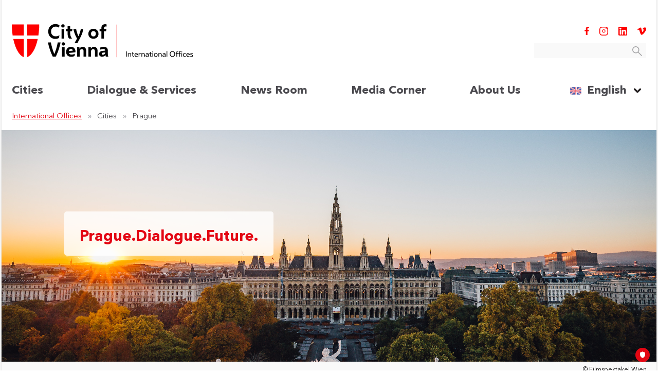

--- FILE ---
content_type: text/html;charset=UTF-8
request_url: https://www.viennaoffices.at/en/Cities/Prague
body_size: 9997
content:
<!DOCTYPE HTML>

<html lang="en">
<head>
	<meta charset="utf-8">
	<meta name="viewport" content="width=device-width, initial-scale=1">
	<title>Prague - City of Vienna International Offices</title>
	
<meta property="og:title" content="Prague - City of Vienna International Offices - Vienna Offices">

	<meta property='og:description' content='City of Vienna International&nbsp;Offices &ndash; PragueVienna and Prague regularly exchange experience in the fields of smart city, urban planning, culture, social issues and crisis management. As far as traffic is concerned Vienna serves as a model for Prague. As'>
	<meta name='description' content='City of Vienna International&nbsp;Offices &ndash; PragueVienna and Prague regularly exchange experience in the fields of smart city, urban planning, culture, social issues and crisis management. As far as traffic is concerned Vienna serves as a model for Prague. As'>


	<meta property="og:url" content="https://www.viennaoffices.at/en/Cities/Prague">


	<meta property="og:image" content="https://www.viennaoffices.at/assets/uploads/Header-Rathaus-Sonne-1280x56017.png">







<meta property="og:site_name" content="Vienna Offices">
<meta property="og:type" content="website">
<meta property="fb:app_id" content="1734184566850587">

	<link href="/combine?files=/assets/css/bootstrap.css,/assets/css/all.css,/assets/css/jquery-ui.css,/assets/css/owl/owl.carousel.css,/assets/css/owl/owl.theme.default.css,/assets/js/external/lightbox/css/lightbox.css,/assets/css/styles.css" rel="stylesheet">
	<link rel="icon" href="/assets/images/favicon.ico">
	<script>
	// jQuery binder
	(function(w,d,u){w.readyQ=[];w.bindReadyQ=[];function p(x,y){if(x=="ready"){w.bindReadyQ.push(y);}else{w.readyQ.push(x);}};var a={ready:p,bind:p};w.$=w.jQuery=function(f){if(f===d||f===u){return a}else{p(f)}}})(window,document);
	</script>
</head>
<body class="offices">

<header>
	<nav class="nav for-full-menu">
		<div class="container containerNav">
			<div id="imageIcon">
				<a href="https://www.viennaoffices.at/en/Cities/Vienna-Headoffice" id="paddingImage">
					<img id="sizeLogo" src="/assets/images/logos/logo_en.svg" alt="Vienna Offices">
				</a>
			</div>
			<div class="containerNav-right">
				<div id="containerNetSocial">
					
						
							<a href="https://www.facebook.com/viennaoffices" target="_blank" title="Facebook">
								<img class="sizeIconFb" src="/assets/images/sm_facebook.svg" alt="Facebook">
							</a>
						
						
							<a href="https://www.instagram.com/viennaoffices" target="_blank" title="Instagram">
								<img class="sizeIconInsta" src="/assets/images/insta.svg" alt="Instagram">
							</a>
						
						
						
						
							<a href="https://www.linkedin.com/company/viennaoffices" target="_blank" title="LinkedIn">
								<img class="sizeIconInsta" src="/assets/images/linkedin.svg" alt="LinkedIn">
							</a>
								
						
							<a href="https://vimeo.com/viennaoffices" target="_blank" title="Vimeo">
								<img class="sizeIconInsta" src="/assets/images/vimeo.svg" alt="Vimeo">
							</a>
							
						
						
					
				</div>
				<div id="searchContainer">
					<div class="search-box">
						<label id="searchTopInput-label" for="searchTopInput">
							<input id="searchTopInput" type="text">
							<button class="search-icon-button">
								<img src="/assets/images/search_icon.svg" alt="Suche" />
							</button>
						</label>
					</div>
				</div>			
			</div>
		</div>
		<div class="container containerNav2">
			<div id="optionsMenu">
				
					<div class="dropdown dropdown-menu-main">
						<button  class="btn dropdown-toggle" id="dropdownMenuButton35" data-toggle="dropdown" aria-haspopup="true" aria-expanded="false">
							Cities
						</button>
						
							
								<div class="dropdown-menu dropdown-menu-small dropdown35" aria-labelledby="dropdownMenuButton35">
							
								<span class="arrowdown35">
									<svg class="arrowDownMenu" xmlns="http://www.w3.org/2000/svg" viewBox="0 0 58.52359 94.359"><path class="colorArrowMenu" d="M20.57842,3.45971A11.43084,11.43084,0,1,0,4.19768,19.40736L31.4921,47.44119,3.45475,74.73589A11.43335,11.43335,0,0,0,19.40592,91.12021L55.06623,56.40529a11.42182,11.42182,0,0,0,3.43509-8.60285,11.38943,11.38943,0,0,0-3.208-8.68912Z"/></svg>
								</span>
								
									<a  href="/en/Cities/Belgrade">
										<span class="dropdown-item" style="display:flex; align-items:center">Belgrade</span>
									</a>
								
									<a  href="/en/Cities/Berlin">
										<span class="dropdown-item" style="display:flex; align-items:center">Berlin</span>
									</a>
								
									<a  href="/en/Cities/Bratislava">
										<span class="dropdown-item" style="display:flex; align-items:center">Bratislava</span>
									</a>
								
									<a  href="/en/Cities/Budapest">
										<span class="dropdown-item" style="display:flex; align-items:center">Budapest</span>
									</a>
								
									<a  href="/en/Cities/Krakow">
										<span class="dropdown-item" style="display:flex; align-items:center">Krakow</span>
									</a>
								
									<a  href="/en/Cities/Ljubljana">
										<span class="dropdown-item" style="display:flex; align-items:center">Ljubljana</span>
									</a>
								
									<a class="active" href="/en/Cities/Prague">
										<span class="dropdown-item" style="display:flex; align-items:center">Prague</span>
									</a>
								
									<a  href="/en/Cities/Sarajevo">
										<span class="dropdown-item" style="display:flex; align-items:center">Sarajevo</span>
									</a>
								
									<a  href="/en/Cities/Sofia">
										<span class="dropdown-item" style="display:flex; align-items:center">Sofia</span>
									</a>
								
									<a  href="/en/Cities/Zagreb">
										<span class="dropdown-item" style="display:flex; align-items:center">Zagreb</span>
									</a>
								
									<a  href="/en/Cities/Vienna-Headoffice">
										<span class="dropdown-item" style="display:flex; align-items:center">Vienna – Headoffice</span>
									</a>
								
							</div>
						
					</div>
				
					<div class="dropdown dropdown-menu-main">
						<button  class="btn dropdown-toggle" id="dropdownMenuButton43" data-toggle="dropdown" aria-haspopup="true" aria-expanded="false">
							Dialogue & Services
						</button>
						
							
								<div class="dropdown-menu dropdown-menu-big dropdown43" aria-labelledby="dropdownMenuButton43">
							
								<span class="arrowdown43">
									<svg class="arrowDownMenu" xmlns="http://www.w3.org/2000/svg" viewBox="0 0 58.52359 94.359"><path class="colorArrowMenu" d="M20.57842,3.45971A11.43084,11.43084,0,1,0,4.19768,19.40736L31.4921,47.44119,3.45475,74.73589A11.43335,11.43335,0,0,0,19.40592,91.12021L55.06623,56.40529a11.42182,11.42182,0,0,0,3.43509-8.60285,11.38943,11.38943,0,0,0-3.208-8.68912Z"/></svg>
								</span>
								
									<a  href="/en/Dialogue-Services/Vienna-Science-Days">
										<span class="dropdown-item" style="display:flex; align-items:center">Vienna Science Days</span>
									</a>
								
									<a  href="/en/Dialogue-Services/European-Cities-Conferences">
										<span class="dropdown-item" style="display:flex; align-items:center">European Cities Conferences</span>
									</a>
								
									<a  href="/en/Dialogue-Services/Delegations">
										<span class="dropdown-item" style="display:flex; align-items:center">Delegations</span>
									</a>
								
									<a  href="/en/Dialogue-Services/Events">
										<span class="dropdown-item" style="display:flex; align-items:center">Events</span>
									</a>
								
									<a  href="/en/Dialogue-Services/Starting-a-business-in-Vienna">
										<span class="dropdown-item" style="display:flex; align-items:center">Starting a business in Vienna</span>
									</a>
								
									<a  href="/en/Dialogue-Services/Vienna-Infos">
										<span class="dropdown-item" style="display:flex; align-items:center">Vienna Infos</span>
									</a>
								
							</div>
						
					</div>
				
					<div class="dropdown dropdown-menu-main">
						<button  class="btn dropdown-toggle" id="dropdownMenuButton180" data-toggle="dropdown" aria-haspopup="true" aria-expanded="false">
							News Room
						</button>
						
							
								<div class="dropdown-menu dropdown-menu-medium dropdown180" aria-labelledby="dropdownMenuButton180">
							
								<span class="arrowdown180">
									<svg class="arrowDownMenu" xmlns="http://www.w3.org/2000/svg" viewBox="0 0 58.52359 94.359"><path class="colorArrowMenu" d="M20.57842,3.45971A11.43084,11.43084,0,1,0,4.19768,19.40736L31.4921,47.44119,3.45475,74.73589A11.43335,11.43335,0,0,0,19.40592,91.12021L55.06623,56.40529a11.42182,11.42182,0,0,0,3.43509-8.60285,11.38943,11.38943,0,0,0-3.208-8.68912Z"/></svg>
								</span>
								
									<a  href="/en/News-Room/City-News">
										<span class="dropdown-item" style="display:flex; align-items:center">City News</span>
									</a>
								
									<a  href="/en/News-Room/City-News-Archive">
										<span class="dropdown-item" style="display:flex; align-items:center">Archive</span>
									</a>
								
							</div>
						
					</div>
				
					<div class="dropdown dropdown-menu-main">
						<button  class="btn dropdown-toggle" id="dropdownMenuButton181" data-toggle="dropdown" aria-haspopup="true" aria-expanded="false">
							Media Corner
						</button>
						
							
								<div class="dropdown-menu dropdown-menu-medium dropdown181" aria-labelledby="dropdownMenuButton181">
							
								<span class="arrowdown181">
									<svg class="arrowDownMenu" xmlns="http://www.w3.org/2000/svg" viewBox="0 0 58.52359 94.359"><path class="colorArrowMenu" d="M20.57842,3.45971A11.43084,11.43084,0,1,0,4.19768,19.40736L31.4921,47.44119,3.45475,74.73589A11.43335,11.43335,0,0,0,19.40592,91.12021L55.06623,56.40529a11.42182,11.42182,0,0,0,3.43509-8.60285,11.38943,11.38943,0,0,0-3.208-8.68912Z"/></svg>
								</span>
								
									<a  href="/en/Media-Corner/Photo-Corner">
										<span class="dropdown-item" style="display:flex; align-items:center">Photo Corner</span>
									</a>
								
							</div>
						
					</div>
				
					<div class="dropdown dropdown-menu-main">
						<button  class="btn dropdown-toggle" id="dropdownMenuButton182" data-toggle="dropdown" aria-haspopup="true" aria-expanded="false">
							About Us
						</button>
						
							
								<div class="dropdown-menu dropdown-menu-small dropdown182" aria-labelledby="dropdownMenuButton182">
							
								<span class="arrowdown182">
									<svg class="arrowDownMenu" xmlns="http://www.w3.org/2000/svg" viewBox="0 0 58.52359 94.359"><path class="colorArrowMenu" d="M20.57842,3.45971A11.43084,11.43084,0,1,0,4.19768,19.40736L31.4921,47.44119,3.45475,74.73589A11.43335,11.43335,0,0,0,19.40592,91.12021L55.06623,56.40529a11.42182,11.42182,0,0,0,3.43509-8.60285,11.38943,11.38943,0,0,0-3.208-8.68912Z"/></svg>
								</span>
								
									<a  href="/en/About-Us/Mission-Services">
										<span class="dropdown-item" style="display:flex; align-items:center">Mission & Services</span>
									</a>
								
									<a  href="/en/About-Us/Team-Contact">
										<span class="dropdown-item" style="display:flex; align-items:center">Team & Contact</span>
									</a>
								
									<a  href="/en/About-Us/Career">
										<span class="dropdown-item" style="display:flex; align-items:center">Career</span>
									</a>
								
							</div>
						
					</div>
				
				<div id="languageNav">
					<div class="dropdown dropdownLanguage">
						
						<button aria-label="Sprache auswählen" class="btn btn-secondary dropdown-toggle" type="button" id="dropdownMenuButton" data-toggle="dropdown" aria-haspopup="true" aria-expanded="false">
							<span class="paddingflag"><img class="sizeFlag" src="/assets/images/icons/flag-en.png" alt="Flagge-en"></span>
							<span id="language">English</span>
							<span id="paddingArrowDown"><img id="arrowDown" src="/assets/images/arrow.svg" alt="Pfeil"></span>
						</button>
						<div class="dropdown-menu dropdown-menu-language" aria-describedby="dropdownMenuButton">
							
								<a class="dropdown-item dropdown-item-language" href="/ba/Gradovi/Sarajevo">
									<span class="paddingflag"><img class="sizeFlag" src="/assets/images/icons/flag-ba.png" alt="Flagge-ba"></span>
									<span class="languageSelect">Bosanski</span>
								</a>
							
								<a class="dropdown-item dropdown-item-language" href="/cz/Mesta/Praha">
									<span class="paddingflag"><img class="sizeFlag" src="/assets/images/icons/flag-cz.png" alt="Flagge-cz"></span>
									<span class="languageSelect">Česky</span>
								</a>
							
								<a class="dropdown-item dropdown-item-language" href="/de/Staedte/Wien-Headoffice">
									<span class="paddingflag"><img class="sizeFlag" src="/assets/images/icons/flag-de.png" alt="Flagge-de"></span>
									<span class="languageSelect">Deutsch</span>
								</a>
							
								<a class="dropdown-item dropdown-item-language" href="/en/Cities/Vienna-Headoffice">
									<span class="paddingflag"><img class="sizeFlag" src="/assets/images/icons/flag-en.png" alt="Flagge-en"></span>
									<span class="languageSelect">English</span>
								</a>
							
								<a class="dropdown-item dropdown-item-language" href="/hr/Gradovi/Zagreb">
									<span class="paddingflag"><img class="sizeFlag" src="/assets/images/icons/flag-hr.png" alt="Flagge-hr"></span>
									<span class="languageSelect">Hrvatski</span>
								</a>
							
								<a class="dropdown-item dropdown-item-language" href="/hu/Varosok/Budapest">
									<span class="paddingflag"><img class="sizeFlag" src="/assets/images/icons/flag-hu.png" alt="Flagge-hu"></span>
									<span class="languageSelect">Magyar</span>
								</a>
							
								<a class="dropdown-item dropdown-item-language" href="/pl/Miasta/Krakow">
									<span class="paddingflag"><img class="sizeFlag" src="/assets/images/icons/flag-pl.png" alt="Flagge-pl"></span>
									<span class="languageSelect">Polski</span>
								</a>
							
								<a class="dropdown-item dropdown-item-language" href="/sk/Mesta/Bratislava">
									<span class="paddingflag"><img class="sizeFlag" src="/assets/images/icons/flag-sk.png" alt="Flagge-sk"></span>
									<span class="languageSelect">Slovenčina</span>
								</a>
							
								<a class="dropdown-item dropdown-item-language" href="/si/Mesta/Ljubljana">
									<span class="paddingflag"><img class="sizeFlag" src="/assets/images/icons/flag-si.png" alt="Flagge-si"></span>
									<span class="languageSelect">Slovenščina</span>
								</a>
							
								<a class="dropdown-item dropdown-item-language" href="/rs/Gradovi/Beograd">
									<span class="paddingflag"><img class="sizeFlag" src="/assets/images/icons/flag-rs.png" alt="Flagge-rs"></span>
									<span class="languageSelect">Srpski</span>
								</a>
							
								<a class="dropdown-item dropdown-item-language" href="/bg/Gradov/Sofiya">
									<span class="paddingflag"><img class="sizeFlag" src="/assets/images/icons/flag-bg.png" alt="Flagge-bg"></span>
									<span class="languageSelect">Български</span>
								</a>
							
						</div>
						
					</div>
				</div>
			</div>
			
		</div>

		
  		<div class="container containerLinkRouter">
			
	<ul>
		
			
				<li>
					
						<a href="https://www.viennaoffices.at/en/Cities/Vienna-Headoffice">International Offices</a>
					
				</li>
			
				<li>
					
						Cities
					
				</li>
			
				<li>
					
						Prague
					
				</li>
			
		
	</ul>

		</div>
  </nav>

  <div class="menu-mobile for-mobile-menu">
	  <div class="containerHeaderMobile">
	  	 	<a href="https://www.viennaoffices.at/en/Cities/Vienna-Headoffice" id="paddingImageMobile">
  	 			<img id="sizeLogoMobile" src="/assets/images/logos/logo_en.svg" alt="Vienna Offices">
	  	 	</a>
	  	 	<div class="containerIconsHeaderMobile">
				<span id="borderIconSearchMobile" class="openMenu">
					<img src="/assets/images/burger.svg" id="menuLogoMobile" />
				</span>
				<span id="borderIconSearchMobileClose" class="closeMenu">
					<img src="/assets/images/closeMenu.svg" id="menuCloseMobile" />
				</span>
			</div>
		</div>

		<div class="menuMobile menuMobileAccordion">
			<div class="containerButtonMenuMobile">
				<div id="languageNavMobile">
					
						<div class="dropdown dropdownLanguageMobile">
							<button aria-label="Sprache auswählen" class="btn btn-secondary select-language-mobile" type="button" data-toggle="collapse" data-target=".collapse-language" aria-expanded="false">
								<span class="paddingflagMobile"><img class="sizeFlagMobile" src="/assets/images/icons/flag-en.png" alt="Flagge-en"></span>
								<span class="languageMobile">English</span>
								<span id="paddingArrowDownMobile"><img id="arrowDownMobile" src="/assets/images/arrow.svg" alt="Pfeil"></span>
							</button>
						</div>
					
				</div>
				<div id="containerNetSocialMobile" >
					
					
						<a href="https://www.facebook.com/viennaoffices" target="_blank" title="Facebook">
							<img class="sizeIconFb" src="/assets/images/sm_facebook.svg" alt="Facebook">
						</a>
					
					
						<a href="https://www.instagram.com/viennaoffices" target="_blank" title="Instagram">
							<img class="sizeIconTw" src="/assets/images/insta.svg" alt="Instagram">
						</a>
					
					
						
					
						<a href="https://www.linkedin.com/company/viennaoffices" target="_blank" title="LinkedIn">
							<img class="sizeIconTw" src="/assets/images/linkedin.svg" alt="LinkedIn">
						</a>
					
					
						<a href="https://vimeo.com/viennaoffices" target="_blank" title="Vimeo">
							<img class="sizeIconTw" src="/assets/images/vimeo.svg" alt="Vimeo">
						</a>
					
					
					
					
				</div>
			</div>
			<div class="collapse marginTopTitleMobile collapse-language" aria-describedby="dropdownMenuButtonMobile">
				
					
						<a class="dropdown-item dropdown-item-language" href="/ba/Gradovi/Sarajevo">
							<span class="paddingflagMobile padding-left-flag"><img alt="Bosanski" class="sizeFlagMobile" src="/assets/images/icons/flag-ba.png" ></span>
							<span class="languageMobile">Bosanski</span>
						</a>
					
						<a class="dropdown-item dropdown-item-language" href="/cz/Mesta/Praha">
							<span class="paddingflagMobile padding-left-flag"><img alt="Česky" class="sizeFlagMobile" src="/assets/images/icons/flag-cz.png" ></span>
							<span class="languageMobile">Česky</span>
						</a>
					
						<a class="dropdown-item dropdown-item-language" href="/de/Staedte/Wien-Headoffice">
							<span class="paddingflagMobile padding-left-flag"><img alt="Deutsch" class="sizeFlagMobile" src="/assets/images/icons/flag-de.png" ></span>
							<span class="languageMobile">Deutsch</span>
						</a>
					
						<a class="dropdown-item dropdown-item-language" href="/en/Cities/Vienna-Headoffice">
							<span class="paddingflagMobile padding-left-flag"><img alt="English" class="sizeFlagMobile" src="/assets/images/icons/flag-en.png" ></span>
							<span class="languageMobile">English</span>
						</a>
					
						<a class="dropdown-item dropdown-item-language" href="/hr/Gradovi/Zagreb">
							<span class="paddingflagMobile padding-left-flag"><img alt="Hrvatski" class="sizeFlagMobile" src="/assets/images/icons/flag-hr.png" ></span>
							<span class="languageMobile">Hrvatski</span>
						</a>
					
						<a class="dropdown-item dropdown-item-language" href="/hu/Varosok/Budapest">
							<span class="paddingflagMobile padding-left-flag"><img alt="Magyar" class="sizeFlagMobile" src="/assets/images/icons/flag-hu.png" ></span>
							<span class="languageMobile">Magyar</span>
						</a>
					
						<a class="dropdown-item dropdown-item-language" href="/pl/Miasta/Krakow">
							<span class="paddingflagMobile padding-left-flag"><img alt="Polski" class="sizeFlagMobile" src="/assets/images/icons/flag-pl.png" ></span>
							<span class="languageMobile">Polski</span>
						</a>
					
						<a class="dropdown-item dropdown-item-language" href="/sk/Mesta/Bratislava">
							<span class="paddingflagMobile padding-left-flag"><img alt="Slovenčina" class="sizeFlagMobile" src="/assets/images/icons/flag-sk.png" ></span>
							<span class="languageMobile">Slovenčina</span>
						</a>
					
						<a class="dropdown-item dropdown-item-language" href="/si/Mesta/Ljubljana">
							<span class="paddingflagMobile padding-left-flag"><img alt="Slovenščina" class="sizeFlagMobile" src="/assets/images/icons/flag-si.png" ></span>
							<span class="languageMobile">Slovenščina</span>
						</a>
					
						<a class="dropdown-item dropdown-item-language" href="/rs/Gradovi/Beograd">
							<span class="paddingflagMobile padding-left-flag"><img alt="Srpski" class="sizeFlagMobile" src="/assets/images/icons/flag-rs.png" ></span>
							<span class="languageMobile">Srpski</span>
						</a>
					
						<a class="dropdown-item dropdown-item-language" href="/bg/Gradov/Sofiya">
							<span class="paddingflagMobile padding-left-flag"><img alt="Български" class="sizeFlagMobile" src="/assets/images/icons/flag-bg.png" ></span>
							<span class="languageMobile">Български</span>
						</a>
					
				
			</div>
			<ul id="optionsMenuMobile">
				
					<li data-toggle="collapse" data-target=".collapse35" aria-expanded="false">
				        <span class="paddingLeftMenuMobile">Cities</span>
				        <span class="paddingTitleMenu">
					  		<svg  class="arrowDownMenuMobile" xmlns="http://www.w3.org/2000/svg" viewBox="0 0 58.52359 94.359">
							  <g>
							    <g>
							      <path  d="M20.57842,3.45971A11.43084,11.43084,0,1,0,4.19768,19.40736L31.4921,47.44119,3.45475,74.73589A11.43335,11.43335,0,0,0,19.40592,91.12021L55.06623,56.40529a11.42182,11.42182,0,0,0,3.43509-8.60285,11.38943,11.38943,0,0,0-3.208-8.68912Z"/>
							    </g>
							  </g>
							</svg>
						</span>
						
					        <div class="collapse marginTopTitleMobile collapse35" data-parent=".menuMobileAccordion">
					        	<ul class="subMenuMobile">
					        		
						        		<li><a class="" href="/en/Cities/Belgrade">Belgrade</a></li>
					        		
						        		<li><a class="" href="/en/Cities/Berlin">Berlin</a></li>
					        		
						        		<li><a class="" href="/en/Cities/Bratislava">Bratislava</a></li>
					        		
						        		<li><a class="" href="/en/Cities/Budapest">Budapest</a></li>
					        		
						        		<li><a class="" href="/en/Cities/Krakow">Krakow</a></li>
					        		
						        		<li><a class="" href="/en/Cities/Ljubljana">Ljubljana</a></li>
					        		
						        		<li><a class="active" href="/en/Cities/Prague">Prague</a></li>
					        		
						        		<li><a class="" href="/en/Cities/Sarajevo">Sarajevo</a></li>
					        		
						        		<li><a class="" href="/en/Cities/Sofia">Sofia</a></li>
					        		
						        		<li><a class="" href="/en/Cities/Zagreb">Zagreb</a></li>
					        		
						        		<li><a class="" href="/en/Cities/Vienna-Headoffice">Vienna – Headoffice</a></li>
					        		
					        	</ul>
					        </div>
					     
				    </li>
			    
					<li data-toggle="collapse" data-target=".collapse43" aria-expanded="false">
				        <span class="paddingLeftMenuMobile">Dialogue & Services</span>
				        <span class="paddingTitleMenu">
					  		<svg  class="arrowDownMenuMobile" xmlns="http://www.w3.org/2000/svg" viewBox="0 0 58.52359 94.359">
							  <g>
							    <g>
							      <path  d="M20.57842,3.45971A11.43084,11.43084,0,1,0,4.19768,19.40736L31.4921,47.44119,3.45475,74.73589A11.43335,11.43335,0,0,0,19.40592,91.12021L55.06623,56.40529a11.42182,11.42182,0,0,0,3.43509-8.60285,11.38943,11.38943,0,0,0-3.208-8.68912Z"/>
							    </g>
							  </g>
							</svg>
						</span>
						
					        <div class="collapse marginTopTitleMobile collapse43" data-parent=".menuMobileAccordion">
					        	<ul class="subMenuMobile">
					        		
						        		<li><a class="" href="/en/Dialogue-Services/Vienna-Science-Days">Vienna Science Days</a></li>
					        		
						        		<li><a class="" href="/en/Dialogue-Services/European-Cities-Conferences">European Cities Conferences</a></li>
					        		
						        		<li><a class="" href="/en/Dialogue-Services/Delegations">Delegations</a></li>
					        		
						        		<li><a class="" href="/en/Dialogue-Services/Events">Events</a></li>
					        		
						        		<li><a class="" href="/en/Dialogue-Services/Starting-a-business-in-Vienna">Starting a business in Vienna</a></li>
					        		
						        		<li><a class="" href="/en/Dialogue-Services/Vienna-Infos">Vienna Infos</a></li>
					        		
					        	</ul>
					        </div>
					     
				    </li>
			    
					<li data-toggle="collapse" data-target=".collapse180" aria-expanded="false">
				        <span class="paddingLeftMenuMobile">News Room</span>
				        <span class="paddingTitleMenu">
					  		<svg  class="arrowDownMenuMobile" xmlns="http://www.w3.org/2000/svg" viewBox="0 0 58.52359 94.359">
							  <g>
							    <g>
							      <path  d="M20.57842,3.45971A11.43084,11.43084,0,1,0,4.19768,19.40736L31.4921,47.44119,3.45475,74.73589A11.43335,11.43335,0,0,0,19.40592,91.12021L55.06623,56.40529a11.42182,11.42182,0,0,0,3.43509-8.60285,11.38943,11.38943,0,0,0-3.208-8.68912Z"/>
							    </g>
							  </g>
							</svg>
						</span>
						
					        <div class="collapse marginTopTitleMobile collapse180" data-parent=".menuMobileAccordion">
					        	<ul class="subMenuMobile">
					        		
						        		<li><a class="" href="/en/News-Room/City-News">City News</a></li>
					        		
						        		<li><a class="" href="/en/News-Room/City-News-Archive">Archive</a></li>
					        		
					        	</ul>
					        </div>
					     
				    </li>
			    
					<li data-toggle="collapse" data-target=".collapse181" aria-expanded="false">
				        <span class="paddingLeftMenuMobile">Media Corner</span>
				        <span class="paddingTitleMenu">
					  		<svg  class="arrowDownMenuMobile" xmlns="http://www.w3.org/2000/svg" viewBox="0 0 58.52359 94.359">
							  <g>
							    <g>
							      <path  d="M20.57842,3.45971A11.43084,11.43084,0,1,0,4.19768,19.40736L31.4921,47.44119,3.45475,74.73589A11.43335,11.43335,0,0,0,19.40592,91.12021L55.06623,56.40529a11.42182,11.42182,0,0,0,3.43509-8.60285,11.38943,11.38943,0,0,0-3.208-8.68912Z"/>
							    </g>
							  </g>
							</svg>
						</span>
						
					        <div class="collapse marginTopTitleMobile collapse181" data-parent=".menuMobileAccordion">
					        	<ul class="subMenuMobile">
					        		
						        		<li><a class="" href="/en/Media-Corner/Photo-Corner">Photo Corner</a></li>
					        		
					        	</ul>
					        </div>
					     
				    </li>
			    
					<li data-toggle="collapse" data-target=".collapse182" aria-expanded="false">
				        <span class="paddingLeftMenuMobile">About Us</span>
				        <span class="paddingTitleMenu">
					  		<svg  class="arrowDownMenuMobile" xmlns="http://www.w3.org/2000/svg" viewBox="0 0 58.52359 94.359">
							  <g>
							    <g>
							      <path  d="M20.57842,3.45971A11.43084,11.43084,0,1,0,4.19768,19.40736L31.4921,47.44119,3.45475,74.73589A11.43335,11.43335,0,0,0,19.40592,91.12021L55.06623,56.40529a11.42182,11.42182,0,0,0,3.43509-8.60285,11.38943,11.38943,0,0,0-3.208-8.68912Z"/>
							    </g>
							  </g>
							</svg>
						</span>
						
					        <div class="collapse marginTopTitleMobile collapse182" data-parent=".menuMobileAccordion">
					        	<ul class="subMenuMobile">
					        		
						        		<li><a class="" href="/en/About-Us/Mission-Services">Mission & Services</a></li>
					        		
						        		<li><a class="" href="/en/About-Us/Team-Contact">Team & Contact</a></li>
					        		
						        		<li><a class="" href="/en/About-Us/Career">Career</a></li>
					        		
					        	</ul>
					        </div>
					     
				    </li>
			    
		    </ul>
			<div id="searchContainer">
				<div class="search-box">
					<label id="searchTopInput-label" for="searchTopInput">
						<input id="searchTopInput" class="searchTopInputMobile" type="text">
						<button class="search-icon-button-mobile">
							<img src="/assets/images/search_icon.svg" alt="Suche" />
						</button>
					</label>
				</div>
			</div>		
		</div>

		
  		<div class="container containerLinkRouter no-breadcrumbs-mobile">
			
	<ul>
		
			
				<li>
					
						<a href="https://www.viennaoffices.at/en/Cities/Vienna-Headoffice">International Offices</a>
					
				</li>
			
				<li>
					
						Cities
					
				</li>
			
				<li>
					
						Prague
					
				</li>
			
		
	</ul>

		</div>
	</div>
	
		<div class="modal fade" id="newsletterModal" tabindex="-1" aria-labelledby="newsletterModalLabel" aria-hidden="true">
    <div class="modal-dialog">
        <div class="modal-content">
            <div class="modal-header">
                <h5 class="modal-title" id="newsletterModalLabel">Newsletter</h5>
                <button type="button" class="close" data-dismiss="modal" aria-label="Close">
                <span aria-hidden="true">&times;</span>
                </button>
            </div>
            <div class="modal-body">
                    
                    
            </div>
        </div>
    </div>
</div>


<script>
	//Reload and reset iframe after modal newsletter is closed
	$(function(){
		
		
		
		$('#newsletterModal').on('hidden.bs.modal', function () {
			$("#iframeNewsletter").remove();
			$(".modal-body").append(iframe);
		});
	});
</script>
	
</header>



<div class="opacity">


	
<div class="container container-slider deletePaddingContainer container-slider-single">
	
	
		
		
			<a href="/en/About-Us/Mission-Services" >
		
		<div class="item">
			<div class="mobile-image" style="position:relative">
				<div class="w-100 image-slider" >
					<img src="/assets/uploads/Header-Rathaus-Sonne-1280x56017.png" alt="View to the Vienna City Hall" class="slider-image"/>
					
						<div class="text-image-slider">
							<h2>Prague.Dialogue.Future.<o:p></o:p><o:p></o:p></h2>
						</div>
					
					
					<div class="copyright-mobil-container">
						<span class="copyright-image-mobil">&copy; Filmspektakel Wien</span>
					</div>
						
					
				</div>
			</div>
		</div>
		<div aria-label="Slider" role="img" class="w-100 image-slider desktop-image" style="background-image:url('/assets/uploads/Header-Rathaus-Sonne-1280x56017.png')">
			
				<div class="text-image-slider">
					<h2>Prague.Dialogue.Future.<o:p></o:p><o:p></o:p></h2>
				</div>
			
			
				<div class="copyright-container">
					<span class="copyright-image">&copy; Filmspektakel Wien</span>
				</div>
			
		</div>
		
			</a>
		
	
</div>






	
	
	
	
	
	<div class="container containerInformationMain background-gray">
		<div class="btgrid">
			<div class="row row-1">
				<div class="col-md-6 background-white">
					<div class="content">
						<h2>City of Vienna International&nbsp;Offices &ndash; Prague</h2><p class="MsoListParagraph" style="text-indent:0cm;mso-list:none"><b style="mso-bidi-font-weight:normal"><span style="mso-ansi-language:
EN-GB" lang="EN-GB">Vienna and Prague</span></b><span style="mso-ansi-language:
EN-GB" lang="EN-GB"> regularly exchange experience in the fields of smart city, urban planning, culture, social issues and crisis management. As far as traffic is concerned Vienna serves as a model for Prague. As a result there is a close cooperation with the &quot;Institute of Urban Planning and Development&quot; of the Prague municipal council.<o:p></o:p></span></p>
					</div>
				</div>
				<div class="col-md-6">
					<div class="content">
						<div class="container-pins">
							<img src="/assets/images/Map_big/map_big_cz.png" alt="Europa im Überblick">
							
								
							
								
							
								
							
								
							
								
							
								
							
								
							
								
							
								
							
								
									<a tabindex="0" href="/en/Cities/Vienna-Headoffice" title="Vienna">
										<div  class="box-pin box-go-vienna-17"></div>
									</a>
								
							
								
							
						</div>
					</div>
				</div>
			</div>
		</div>
	</div>




	<div class="container container-list container-team container-team-page-main container-padding background-white">
		<h2 class="title-main">Team</h2>
		
		
		


<div class="row row-team-kontakt">
	
		
		<div class="col-12 col-lg-6 pb-5 card-team ">
			<div class="row row-kontakt w-100 padding-left-team">
				
					<div role="img" aria-label="Čeněk Kubelka" class="col-12 col-md-4 pr-0 pl-0 border-image-kontakt" style="background-image:url('/assets/uploads/Kubelka2ZG.jpg')">
						<span class="copyright-team">&copy; WH International Services/Štěpán Mikuda</span>
					</div>
				
				<div class="col-12 col-md-8 pl-0 pr-mobile-kontakt background-gray">
					<div class="cardTeam">
						<div class="informationTeam">
							<div class="nameKontakt">Čeněk Kubelka</div>
							<div class="occupationKontakt">
								Head of Office
							</div>
							
								<div class="containerEmailTeam">
									<span class="titleEmailTeam"><i class="fas fa-envelope"></i></span>
									<a class="emailTeam" href="mailto:kubelka@viennaoffices.cz">kubelka@viennaoffices.cz</a>
								</div>
							
							
								
								<div class="containerPhoneTeam">
									<span class="titlePhoneTeam"><i class="fas fa-phone"></i></span>
									<span class="phoneTeam"><a href="tel:+420776516333"> +420 776 516 333</a></span>
								</div>
							
						</div>
					</div>
				</div>
			</div>
		</div>
	
		
		<div class="col-12 col-lg-6 pb-5 card-team ">
			<div class="row row-kontakt w-100 padding-left-team">
				
					<div role="img" aria-label="Kateřina Kuklíková" class="col-12 col-md-4 pr-0 pl-0 border-image-kontakt" style="background-image:url('/assets/uploads/CZ-Kuklkov-Kateina-ZG-Farbe-angepasst.png')">
						<span class="copyright-team">&copy; WH International Services/Milan Škoda-FOTO</span>
					</div>
				
				<div class="col-12 col-md-8 pl-0 pr-mobile-kontakt background-gray">
					<div class="cardTeam">
						<div class="informationTeam">
							<div class="nameKontakt">Kateřina Kuklíková</div>
							<div class="occupationKontakt">
								Public Relations and Media
							</div>
							
								<div class="containerEmailTeam">
									<span class="titleEmailTeam"><i class="fas fa-envelope"></i></span>
									<a class="emailTeam" href="mailto:kuklikova@viennaoffices.cz">kuklikova@viennaoffices.cz</a>
								</div>
							
							
								
								<div class="containerPhoneTeam">
									<span class="titlePhoneTeam"><i class="fas fa-phone"></i></span>
									<span class="phoneTeam"><a href="tel:+420776463334"> +420 776 463 334</a></span>
								</div>
							
						</div>
					</div>
				</div>
			</div>
		</div>
	
		
		<div class="col-12 col-lg-6 pb-5 card-team ">
			<div class="row row-kontakt w-100 padding-left-team">
				
					<div role="img" aria-label="Michael Chlum" class="col-12 col-md-4 pr-0 pl-0 border-image-kontakt" style="background-image:url('/assets/uploads/Chlum3ZG.jpg')">
						<span class="copyright-team">&copy; WH International Services</span>
					</div>
				
				<div class="col-12 col-md-8 pl-0 pr-mobile-kontakt background-gray">
					<div class="cardTeam">
						<div class="informationTeam">
							<div class="nameKontakt">Michael Chlum</div>
							<div class="occupationKontakt">
								Public Relations and Media
							</div>
							
								<div class="containerEmailTeam">
									<span class="titleEmailTeam"><i class="fas fa-envelope"></i></span>
									<a class="emailTeam" href="mailto:chlum@viennaoffices.cz">chlum@viennaoffices.cz</a>
								</div>
							
							
								
								<div class="containerPhoneTeam">
									<span class="titlePhoneTeam"><i class="fas fa-phone"></i></span>
									<span class="phoneTeam"><a href="tel:+420776373332"> +420 776 373 332</a></span>
								</div>
							
						</div>
					</div>
				</div>
			</div>
		</div>
	
</div>

	</div>







	<div class="container container-list container-events container-padding background-white">
		<div class="container-list-header-cont">
		<div class="title-main-cont">
			<h2 class="title-main">Events</h2>
		</div>
		
			<div class="all-information-cont">
				<a class="all-information" href="/en/Dialogue-Services/Events">show all</a>
			</div>
		
		</div>
		
			

	
		
			<div class="owl-event owl-carousel owl-theme owl-desktop">
				
					
					<div class="item box-click w-100">
						<div class="card-new h-100 background-gray">
							<a href="/en/Dialogue-Services/Events?city=Wien">
								<ul>
									<li>Vienna</li>
									<li>Austria</li>
									
										<li class="tagArchiv">Archive</li>
									
								</ul>
							</a>
							<a href="/en/Dialog-Service/European-Cities-Conferences/ECC-Digitalization-Secure-Sovereign" class="stretched-link">
								<h3 class="">



    
    20. - 21.11.2025
</h3>
								<div class="text dotdotdot height-news">ECC "Digitalization – Secure & Sovereign"</div>
							</a>
						</div>
						<a href="/en/Dialog-Service/European-Cities-Conferences/ECC-Digitalization-Secure-Sovereign">
							<div class="rectangleRed rec1" id="43">
								<img alt="pfeil" src="/assets/images/arrowRight.svg">
								<div class="triangle-top-right"></div>
							</div>
						</a>
					</div>
					
				
					
					<div class="item box-click w-100">
						<div class="card-new h-100 background-gray">
							<a href="/en/Dialogue-Services/Events?city=Zagreb">
								<ul>
									<li>Zagreb</li>
									<li>Croatia</li>
									
										<li class="tagArchiv">Archive</li>
									
								</ul>
							</a>
							<a href="/en/Dialog-Service/Vienna-Science-Days/Vienna-Science-Days-Zagreb-2025" class="stretched-link">
								<h3 class="">



    
    4. - 5.11.2025
</h3>
								<div class="text dotdotdot height-news">Vienna Science Days Zagreb 2025</div>
							</a>
						</div>
						<a href="/en/Dialog-Service/Vienna-Science-Days/Vienna-Science-Days-Zagreb-2025">
							<div class="rectangleRed rec1" id="56">
								<img alt="pfeil" src="/assets/images/arrowRight.svg">
								<div class="triangle-top-right"></div>
							</div>
						</a>
					</div>
					
				
					
					<div class="item box-click w-100">
						<div class="card-new h-100 background-gray">
							<a href="/en/Dialogue-Services/Events?city=Wien">
								<ul>
									<li>Vienna</li>
									<li>Austria</li>
									
										<li class="tagArchiv">Archive</li>
									
								</ul>
							</a>
							<a href="/en/Dialog-Service/European-Cities-Conferences/ECC-Shaping-together-Democracy-and-participation-in-European-cities" class="stretched-link">
								<h3 class="">



    
    30. - 31.1.2025
</h3>
								<div class="text dotdotdot height-news">ECC "Shaping together: Democracy and participation in European cities"</div>
							</a>
						</div>
						<a href="/en/Dialog-Service/European-Cities-Conferences/ECC-Shaping-together-Democracy-and-participation-in-European-cities">
							<div class="rectangleRed rec1" id="41">
								<img alt="pfeil" src="/assets/images/arrowRight.svg">
								<div class="triangle-top-right"></div>
							</div>
						</a>
					</div>
					
				
					
					<div class="item box-click w-100">
						<div class="card-new h-100 background-gray">
							<a href="/en/Dialogue-Services/Events?city=Berlin">
								<ul>
									<li>Berlin</li>
									<li>Germany</li>
									
										<li class="tagArchiv">Archive</li>
									
								</ul>
							</a>
							<a href="/en/Dialog-Service/Vienna-Science-Days/Vienna-Science-Days-Berlin-2024" class="stretched-link">
								<h3 class="">



    
    27. - 28.11.2024
</h3>
								<div class="text dotdotdot height-news">Vienna Science Days Berlin 2024</div>
							</a>
						</div>
						<a href="/en/Dialog-Service/Vienna-Science-Days/Vienna-Science-Days-Berlin-2024">
							<div class="rectangleRed rec1" id="44">
								<img alt="pfeil" src="/assets/images/arrowRight.svg">
								<div class="triangle-top-right"></div>
							</div>
						</a>
					</div>
					
				
					
					<div class="item box-click w-100">
						<div class="card-new h-100 background-gray">
							<a href="/en/Dialogue-Services/Events?city=Wien">
								<ul>
									<li>Vienna</li>
									<li>Austria</li>
									
										<li class="tagArchiv">Archive</li>
									
								</ul>
							</a>
							<a href="/en/Dialog-Service/European-Cities-Conferences/ECC-Thinking-major-events-in-a-networked-way" class="stretched-link">
								<h3 class="">



    
    20. - 21.6.2024
</h3>
								<div class="text dotdotdot height-news">ECC "Thinking major events in a networked way"</div>
							</a>
						</div>
						<a href="/en/Dialog-Service/European-Cities-Conferences/ECC-Thinking-major-events-in-a-networked-way">
							<div class="rectangleRed rec1" id="39">
								<img alt="pfeil" src="/assets/images/arrowRight.svg">
								<div class="triangle-top-right"></div>
							</div>
						</a>
					</div>
					
				
					
					<div class="item box-click w-100">
						<div class="card-new h-100 background-gray">
							<a href="/en/Dialogue-Services/Events?city=Prag">
								<ul>
									<li>Prague</li>
									<li>Czech Republic</li>
									
										<li class="tagArchiv">Archive</li>
									
								</ul>
							</a>
							<a href="/en/Dialog-Service/Vienna-Science-Days/Vienna-Science-Days-Prague-2024" class="stretched-link">
								<h3 class="">



    
    15. - 16.5.2024
</h3>
								<div class="text dotdotdot height-news">Vienna Science Days Prague 2024</div>
							</a>
						</div>
						<a href="/en/Dialog-Service/Vienna-Science-Days/Vienna-Science-Days-Prague-2024">
							<div class="rectangleRed rec1" id="36">
								<img alt="pfeil" src="/assets/images/arrowRight.svg">
								<div class="triangle-top-right"></div>
							</div>
						</a>
					</div>
					
				
					
					<div class="item box-click w-100">
						<div class="card-new h-100 background-gray">
							<a href="/en/Dialogue-Services/Events?city=Krakau">
								<ul>
									<li>Krakow</li>
									<li>Poland</li>
									
										<li class="tagArchiv">Archive</li>
									
								</ul>
							</a>
							<a href="/en/Dialog-Service/Vienna-Science-Days/Vienna-Science-Days-Krakow-2023" class="stretched-link">
								<h3 class="">



    
    30.11. - 1.12.2023
</h3>
								<div class="text dotdotdot height-news">Vienna Science Days Krakow 2023</div>
							</a>
						</div>
						<a href="/en/Dialog-Service/Vienna-Science-Days/Vienna-Science-Days-Krakow-2023">
							<div class="rectangleRed rec1" id="24">
								<img alt="pfeil" src="/assets/images/arrowRight.svg">
								<div class="triangle-top-right"></div>
							</div>
						</a>
					</div>
					
				
					
					<div class="item box-click w-100">
						<div class="card-new h-100 background-gray">
							<a href="/en/Dialogue-Services/Events?city=Wien">
								<ul>
									<li>Vienna</li>
									<li>Austria</li>
									
										<li class="tagArchiv">Archive</li>
									
								</ul>
							</a>
							<a href="/en/Dialog-Service/European-Cities-Conferences/ECC-Health-Services-in-transition-Public-Health" class="stretched-link">
								<h3 class="">



    
    27. - 28.11.2023
</h3>
								<div class="text dotdotdot height-news">ECC "Health Services in transition – Public Health"</div>
							</a>
						</div>
						<a href="/en/Dialog-Service/European-Cities-Conferences/ECC-Health-Services-in-transition-Public-Health">
							<div class="rectangleRed rec1" id="37">
								<img alt="pfeil" src="/assets/images/arrowRight.svg">
								<div class="triangle-top-right"></div>
							</div>
						</a>
					</div>
					
				
					
					<div class="item box-click w-100">
						<div class="card-new h-100 background-gray">
							<a href="/en/Dialogue-Services/Events?city=Sarajevo">
								<ul>
									<li>Sarajevo</li>
									<li>Bosnia and Herzegovina</li>
									
										<li class="tagArchiv">Archive</li>
									
								</ul>
							</a>
							<a href="/en/Dialog-Service/Vienna-Science-Days/Vienna-Science-Days-Sarajevo-2023" class="stretched-link">
								<h3 class="">



    
    27. - 28.9.2023
</h3>
								<div class="text dotdotdot height-news">Vienna Science Days Sarajevo 2023</div>
							</a>
						</div>
						<a href="/en/Dialog-Service/Vienna-Science-Days/Vienna-Science-Days-Sarajevo-2023">
							<div class="rectangleRed rec1" id="12">
								<img alt="pfeil" src="/assets/images/arrowRight.svg">
								<div class="triangle-top-right"></div>
							</div>
						</a>
					</div>
					
				
					
					<div class="item box-click w-100">
						<div class="card-new h-100 background-gray">
							<a href="/en/Dialogue-Services/Events?city=Wien">
								<ul>
									<li>Vienna</li>
									<li>Austria</li>
									
										<li class="tagArchiv">Archive</li>
									
								</ul>
							</a>
							<a href="/en/Dialog-Service/European-Cities-Conferences/ECC-The-City-as-an-Employer" class="stretched-link">
								<h3 class="">



    
    26. - 27.4.2023
</h3>
								<div class="text dotdotdot height-news">ECC "The City as an Employer"</div>
							</a>
						</div>
						<a href="/en/Dialog-Service/European-Cities-Conferences/ECC-The-City-as-an-Employer">
							<div class="rectangleRed rec1" id="32">
								<img alt="pfeil" src="/assets/images/arrowRight.svg">
								<div class="triangle-top-right"></div>
							</div>
						</a>
					</div>
					
				
					
					<div class="item box-click w-100">
						<div class="card-new h-100 background-gray">
							<a href="/en/Dialogue-Services/Events?city=Wien">
								<ul>
									<li>Vienna</li>
									<li>Austria</li>
									
										<li class="tagArchiv">Archive</li>
									
								</ul>
							</a>
							<a href="/en/Dialog-Service/European-Cities-Conferences/ECC-Interconnected-Help" class="stretched-link">
								<h3 class="">



    
    24. - 25.10.2019
</h3>
								<div class="text dotdotdot height-news">ECC "Interconnected Help"</div>
							</a>
						</div>
						<a href="/en/Dialog-Service/European-Cities-Conferences/ECC-Interconnected-Help">
							<div class="rectangleRed rec1" id="26">
								<img alt="pfeil" src="/assets/images/arrowRight.svg">
								<div class="triangle-top-right"></div>
							</div>
						</a>
					</div>
					
				
					
					<div class="item box-click w-100">
						<div class="card-new h-100 background-gray">
							<a href="/en/Dialogue-Services/Events?city=Prag">
								<ul>
									<li>Prague</li>
									<li>Czech Republic</li>
									
										<li class="tagArchiv">Archive</li>
									
								</ul>
							</a>
							<a href="/en/Dialog-Service/Veranstaltungen/CEE-Unlimited-Prague" class="stretched-link">
								<h3 class="">



    
    22.10.2019
</h3>
								<div class="text dotdotdot height-news">CEE Unlimited Prague</div>
							</a>
						</div>
						<a href="/en/Dialog-Service/Veranstaltungen/CEE-Unlimited-Prague">
							<div class="rectangleRed rec1" id="265">
								<img alt="pfeil" src="/assets/images/arrowRight.svg">
								<div class="triangle-top-right"></div>
							</div>
						</a>
					</div>
					
				
					
					<div class="item box-click w-100">
						<div class="card-new h-100 background-gray">
							<a href="/en/Dialogue-Services/Events?city=Prag">
								<ul>
									<li>Prague</li>
									<li>Czech Republic</li>
									
										<li class="tagArchiv">Archive</li>
									
								</ul>
							</a>
							<a href="/en/Dialog-Service/Veranstaltungen/Future-Port-Prague" class="stretched-link">
								<h3 class="">



    
    10. - 11.9.2019
</h3>
								<div class="text dotdotdot height-news">Future Port Prague</div>
							</a>
						</div>
						<a href="/en/Dialog-Service/Veranstaltungen/Future-Port-Prague">
							<div class="rectangleRed rec1" id="256">
								<img alt="pfeil" src="/assets/images/arrowRight.svg">
								<div class="triangle-top-right"></div>
							</div>
						</a>
					</div>
					
				
					
					<div class="item box-click w-100">
						<div class="card-new h-100 background-gray">
							<a href="/en/Dialogue-Services/Events?city=Wien">
								<ul>
									<li>Vienna</li>
									<li>Austria</li>
									
										<li class="tagArchiv">Archive</li>
									
								</ul>
							</a>
							<a href="/en/Dialog-Service/European-Cities-Conferences/ECC-Digitisation" class="stretched-link">
								<h3 class="">



    
    18. - 19.6.2019
</h3>
								<div class="text dotdotdot height-news">ECC "Digitisation"</div>
							</a>
						</div>
						<a href="/en/Dialog-Service/European-Cities-Conferences/ECC-Digitisation">
							<div class="rectangleRed rec1" id="30">
								<img alt="pfeil" src="/assets/images/arrowRight.svg">
								<div class="triangle-top-right"></div>
							</div>
						</a>
					</div>
					
				
					
					<div class="item box-click w-100">
						<div class="card-new h-100 background-gray">
							<a href="/en/Dialogue-Services/Events?city=Wien">
								<ul>
									<li>Vienna</li>
									<li>Austria</li>
									
										<li class="tagArchiv">Archive</li>
									
								</ul>
							</a>
							<a href="/en/Dialog-Service/European-Cities-Conferences/ECC-Sustainable-development-goals" class="stretched-link">
								<h3 class="">



    
    9. - 10.10.2018
</h3>
								<div class="text dotdotdot height-news">ECC "Sustainable development goals"</div>
							</a>
						</div>
						<a href="/en/Dialog-Service/European-Cities-Conferences/ECC-Sustainable-development-goals">
							<div class="rectangleRed rec1" id="27">
								<img alt="pfeil" src="/assets/images/arrowRight.svg">
								<div class="triangle-top-right"></div>
							</div>
						</a>
					</div>
					
				
					
					<div class="item box-click w-100">
						<div class="card-new h-100 background-gray">
							<a href="/en/Dialogue-Services/Events?city=Wien">
								<ul>
									<li>Vienna</li>
									<li>Austria</li>
									
										<li class="tagArchiv">Archive</li>
									
								</ul>
							</a>
							<a href="/en/Dialog-Service/European-Cities-Conferences/ECC-Data-protection" class="stretched-link">
								<h3 class="">



    
    5. - 6.3.2018
</h3>
								<div class="text dotdotdot height-news">ECC "Data protection"</div>
							</a>
						</div>
						<a href="/en/Dialog-Service/European-Cities-Conferences/ECC-Data-protection">
							<div class="rectangleRed rec1" id="28">
								<img alt="pfeil" src="/assets/images/arrowRight.svg">
								<div class="triangle-top-right"></div>
							</div>
						</a>
					</div>
					
				
			</div>
		
	


			

	
		
			<div class="owl-event owl-carousel owl-theme owl-mobile">
				
					
						
						<div class="item box-click w-100">
							<div class="card-new h-100 background-gray">
								<a href="/en/Dialogue-Services/Events?city=Wien">
									<ul>
										<li>Vienna</li>
										<li>Austria</li>
										
											<li class="tagArchiv">Archive</li>
										
									</ul>
								</a>
								<h3 class="">



    
    20. - 21.11.2025
</h3>
								<div class="text dotdotdot height-news">ECC "Digitalization – Secure & Sovereign"</div>
							</div>
							<a href="/en/Dialog-Service/European-Cities-Conferences/ECC-Digitalization-Secure-Sovereign">
								<div class="rectangleRed rec1" id="43">
									<img alt="pfeil" src="/assets/images/arrowRight.svg">
									<div class="triangle-top-right"></div>
								</div>
							</a>
						</div>
						
					
				
					
						
						<div class="item box-click w-100">
							<div class="card-new h-100 background-gray">
								<a href="/en/Dialogue-Services/Events?city=Zagreb">
									<ul>
										<li>Zagreb</li>
										<li>Croatia</li>
										
											<li class="tagArchiv">Archive</li>
										
									</ul>
								</a>
								<h3 class="">



    
    4. - 5.11.2025
</h3>
								<div class="text dotdotdot height-news">Vienna Science Days Zagreb 2025</div>
							</div>
							<a href="/en/Dialog-Service/Vienna-Science-Days/Vienna-Science-Days-Zagreb-2025">
								<div class="rectangleRed rec1" id="56">
									<img alt="pfeil" src="/assets/images/arrowRight.svg">
									<div class="triangle-top-right"></div>
								</div>
							</a>
						</div>
						
					
				
					
						
						<div class="item box-click w-100">
							<div class="card-new h-100 background-gray">
								<a href="/en/Dialogue-Services/Events?city=Wien">
									<ul>
										<li>Vienna</li>
										<li>Austria</li>
										
											<li class="tagArchiv">Archive</li>
										
									</ul>
								</a>
								<h3 class="">



    
    30. - 31.1.2025
</h3>
								<div class="text dotdotdot height-news">ECC "Shaping together: Democracy and participation in European cities"</div>
							</div>
							<a href="/en/Dialog-Service/European-Cities-Conferences/ECC-Shaping-together-Democracy-and-participation-in-European-cities">
								<div class="rectangleRed rec1" id="41">
									<img alt="pfeil" src="/assets/images/arrowRight.svg">
									<div class="triangle-top-right"></div>
								</div>
							</a>
						</div>
						
					
				
					
				
					
				
					
				
					
				
					
				
					
				
					
				
					
				
					
				
					
				
					
				
					
				
					
				
			</div>
		
	


		
	</div>




	
		<div class="container deletePaddingContainer background-gray" id="containerCirclesMain">
	<div class="boxesForSmallDevices">
		<div class="padding30">
			<div class="circleLeftMobile">
				<div class="sizeCircleMobile">
					<div class="numberCircleMobile">1996</div>
					<div class="textInsideCircleMobile">Experts since</div>
				</div>
			</div>
			<div>
				<div class="titleCircleMobile">Expert knowledge since 1996</div>
				<div class="textCircleMobile">We have decades of experience in the dialogue with our city network.</div>
			</div>
		</div>
		<div class="padding30">
			
				<div class="circleLeftMobile rightCircle">
					<div class="sizeCircleMobile">
						<div class="numberCircleMobile">3.770</div>
						<div class="textInsideCircleMobile">Press clippings in 2024</div>
					</div>
				</div>
			
			<div class="paddingTextTopCircle">
				<div class="titleCircleMobile">Newsflashes from our city network</div>
				<div class="textCircleMobile">Once a week the International Offices provide first-hand information about exclusive communal news.</div>
			</div>
		</div>
		<div class="padding30">
			<div class="circleLeftMobile">
				<div class="sizeCircleMobile">
					<div class="numberCircleMobile">770</div>
					<div class="textInsideCircleMobile">Total trending topics in 2024</div>
				</div>
			</div>
			<div>
				<div class="titleCircleMobile">Published trending topics</div>
				<div class="textCircleMobile">The International Offices of the City of Vienna report daily on important and current topics from Vienna.</div>
			</div>
		</div>
		<div class="padding30">
			<div class="circleLeftMobile rightCircle">
				<div class="sizeCircleMobile">
					<div class="numberCircleMobile">75&nbsp;%</div>
					<div class="textInsideCircleMobile">Female staff</div>
				</div>
			</div>
			<div class="paddingTextTopCircle">
				<div class="titleCircleMobile">Percentage of female staff</div>
				<div class="textCircleMobile">The International Offices of Vienna rely heavily on the competences of female staff, in Vienna as well as in our dialogue cities.</div>
			</div>
		</div>
	</div>
	<div class="propiertyCircle1">
		<div class="containerLineCircle1">
			<div class="lineCircle1">
				<div class="titleTextCircles">Expert knowledge since 1996</div>
				<div class="textCircleFact">We have decades of experience in the dialogue with our city network.</div>
			</div>
		</div>
		<div class="borderCircleRestAnimation" id="paddingThirdCircle1">
			<div class="borderCircleRestAnimation" id="paddingSecondCircle1">
				<div class="borderCircleMainAnimation text-center" id="paddingFirstCircle1">
					<div class="titleCircle" id="firstTitleCircleWeb">0</div>
					<div class="secondTitleCircle">Experts since</div>
				</div>
			</div>
		</div>
	</div>
	<div class="propiertyCircle2">
		<div class="borderCircleRestAnimation" id="paddingThirdCircle2">
			<div class="borderCircleRestAnimation" id="paddingSecondCircle2">
				
					<div class="borderCircleMainAnimation text-center padding-england-circle2" id="paddingFirstCircle2">
						<div class="titleCircle" id="secondTitleCircleWeb">0</div>
						<div class="secondTitleCircle">Press clippings in 2024</div>
					</div>
				
			</div>
		</div>
		<div class="containerLineCircle2">
			<div class="lineCircle2">
				<div class="content2Circle">
					<div class="titleTextCircles">Newsflashes from our city network</div>
					<div class="textCircleFact">Once a week the International Offices provide first-hand information about exclusive communal news.</div>
				</div>
			</div>
		</div>
	</div>
	<div class="propiertyCircle3">
		<div class="containerLineCircle3">
			<div class="lineCircle3">
				<div class="titleTextCircles">Published trending topics</div>
				<div class="textCircleFact">The International Offices of the City of Vienna report daily on important and current topics from Vienna.</div>
			</div>
		</div>
		<div class="borderCircleRestAnimation" id="paddingThirdCircle3">
			<div class="borderCircleRestAnimation" id="paddingSecondCircle3">
				<div class="borderCircleMainAnimation text-center padding-english-circle3" id="paddingFirstCircle3">
					<div class="titleCircle" id="thirdTitleCircleWeb">0</div>
					<div class="secondTitleCircle">Total trending topics in 2024</div>
				</div>
			</div>
		</div>
	</div>
	<div class="propiertyCircle4">
		<div class="borderCircleRestAnimation" id="paddingThirdCircle4">
			<div class="borderCircleRestAnimation" id="paddingSecondCircle4">
				<div class="borderCircleMainAnimation text-center padding-english-circle4" id="paddingFirstCircle4">
					<div class="titleCircle" id="fourthTitleCircleWeb">0</div><span class="symbol-percentage">&nbsp;%</span>
					<div class="secondTitleCircle">Female staff</div>
				</div>
			</div>
		</div>
		<div class="containerLineCircle4">
			<div class="lineCircle4">
				<div class="content4Circle">
					<div class="titleTextCircles">Percentage of female staff</div>
					<div class="textCircleFact">The International Offices of Vienna rely heavily on the competences of female staff, in Vienna as well as in our dialogue cities.</div>
				</div>
			</div>
		</div>
	</div>
</div>
<script>
$(function(){
	var timeoutScroll;
	$(window).on('scroll', function (e) {
		if (timeoutScroll) clearTimeout(timeoutScroll);
		timeoutScroll = setTimeout(function () {
			var windowBottom = $(window).scrollTop() + $(window).height();
			var containerOffsetTop = $('#paddingThirdCircle2').offset().top;
			if (containerOffsetTop <= windowBottom) {
				animateValue("firstTitleCircleWeb", 0, 1996, 3333);
				animateValue("secondTitleCircleWeb", 0, 3770, 3333,true);
				animateValue("thirdTitleCircleWeb", 0, 770, 3333, true);
				animateValue("fourthTitleCircleWeb", 0, 75, 3333);
				$(window).off('scroll');
			}
		}, 250);
	});
	function animateValue(id, start, end, duration,addDot) {
		var range = end - start;
		var current = start;
		var increment = end > start? 1 : -1;
		var stepTime = Math.abs(Math.floor(duration / range));
		var obj = document.getElementById(id);
		var startTime = new Date().getTime();
		var endTime = startTime + duration;
		var timer;
		function run() {
		    var now = new Date().getTime();
		    var remaining = Math.max((endTime - now) / duration, 0);
		    var value = Math.round(end - (remaining * range));
		    if(addDot){
		    	value=value.toString().replace(/\B(?=(\d{3})+(?!\d))/g, ".");
		    }
		    obj.innerHTML = value;
		    if (value == end) {
		        clearInterval(timer);
		    }
		}
	    timer = setInterval(run, stepTime);
    	run();
	}
});
</script>
	





	<div class="container containerFooter1">
		<div class="row">
			<div class="col-xl-6">
				
					<h3 class="mb-3">Partner</h3>
					<div>
						<p>&nbsp;</p><div class="btgrid"><div class="row row-1"><div class="col col-md-4"><div class="content"><p><a target="_blank" href="http://www.oekfprag.at/"><img style="width: 150px; height: 108px;" alt="Austrian Cultural Forum Prague" src="https://www.viennaoffices.at/assets/uploads/ctvereckylogotucne-linky2.png" /></a></p></div></div><div class="col col-md-4"><div class="content"><p>&nbsp;</p></div></div><div class="col col-md-4"><div class="content"><p>&nbsp;</p></div></div></div></div><p>&nbsp;</p>
					</div>
				
			</div>
			<div class="col-xl-6">
				<h3 class="mb-3">Contact</h3>
				<div class="row">
					<div class="col-md-6">
						<img alt="map" class="map-small" src="/assets/images/Map_small/map_small_cz.png">
					</div>
					<div class="col-md-6">
					<p><strong>City of Vienna International Offices &ndash; Prague</strong><br />WH International Services Ltd. &ndash; branch office<br />Na Př&iacute;kopě 392/9<br />110&nbsp;00&nbsp;Prague 1<br /><strong>M</strong> <a href="tel:+420776516333">+420 776 516 333</a><br /><strong>E&nbsp;</strong><a href="javascript:void(location.href='mailto:'+String.fromCharCode(112,114,97,103,117,101,64,118,105,101,110,110,97,111,102,102,105,99,101,115,46,99,122))">prague&#64;viennaoffices.cz</a></p>
					</div>
				</div>
			</div>
		</div>
	</div>

</div>



<footer>
	<div class="container for-full">
		<div class="button-up" role="button" tabIndex="0">
			<img src="/assets/images/arrow_white.svg" alt="To the top" >
		</div>
	</div>
	<nav class="nav for-full">
		<div class="container containerFooter2">
			<span id="linkFooterDown">
				
					<a href="/en/Data-protection-regulations" title="Data protection regulations">Data protection regulations</a>
				
					<a href="/en/Terms-and-Conditions" title="Terms and Conditions">Terms and Conditions</a>
				
					<a href="/en/Legal-notice" title="Legal notice">Legal notice</a>
				
					<a href="/en/MyHint-platform" title="MyHint platform">MyHint platform</a>
				
			</span>
			<span id="informationYearFooter">
				<span>&copy; 2026 WH International Services GmbH</span>
			</span>
		</div>
	</nav>
	<nav class="nav for-mobile">
		<div class="text-center marginNetSocialMobile">
			
				
					<a href="https://www.facebook.com/viennaoffices" target="_blank" title="Facebook">
						<img class="sizeIconFbMobileFooter" src="/assets/images/sm_facebook.svg" alt="Facebook">
					</a>
				
				
					<a href="https://www.instagram.com/viennaoffices" target="_blank" title="Instagram">
						<img class="sizeIconTwMobileFooter" src="/assets/images/insta.svg" alt="Instagram">
					</a>
				
				
					
				
					<a href="https://www.linkedin.com/company/viennaoffices" target="_blank" title="LinkedIn">
						<img class="sizeIconFbMobileFooter" src="/assets/images/linkedin.svg" alt="LinkedIn">
					</a>
				
				
					<a href="https://vimeo.com/viennaoffices" target="_blank" title="Vimeo">
						<img class="sizeIconFbMobileFooter" src="/assets/images/vimeo.svg" alt="Vimeo">
					</a>
				
				
				
		  	
		</div>
		<div class="container containerFooter2Mobile">
			<ul>
				
					<li>
						<a href="/en/Data-protection-regulations" title="Data protection regulations">Data protection regulations&nbsp;</a>
						<span>&nbsp;</span>
					</li>		
				
					<li>
						<a href="/en/Terms-and-Conditions" title="Terms and Conditions">Terms and Conditions&nbsp;</a>
						<span>&nbsp;</span>
					</li>		
				
					<li>
						<a href="/en/Legal-notice" title="Legal notice">Legal notice&nbsp;</a>
						<span>&nbsp;</span>
					</li>		
				
					<li>
						<a href="/en/MyHint-platform" title="MyHint platform">MyHint platform&nbsp;</a>
						<span>&nbsp;</span>
					</li>		
				
				<li>&nbsp;© 2026 WH International Services GmbH</li>
			</ul>

		</div>
	</nav>
</footer>




<script src="/combine?files=/assets/js/external/jquery.js,/assets/js/external/jquery-ui.js,/assets/js/external/i18n/datepicker-en.js,/assets/js/external/packery/packery.pkgd.js,/assets/js/external/lightbox/js/lightbox.js,/assets/js/external/popper.js,/assets/js/external/bootstrap.js,/assets/js/external/jquery.dotdotdot.js,/assets/js/external/owl/owl.carousel.js,/assets/js/script.js"></script>
<script>
(function ($, d) { $.each(readyQ, function (i, f) { $(f) }); $.each(bindReadyQ, function (i, f) { $(d).bind("ready", f) }) })(jQuery, document)
</script>
<script async>var s = document.createElement("script"); s.async = !0; s.id = "truendoAutoBlock"; s.type = "text/javascript"; s.src = "https://cdn.priv.center/pc/truendo_cmp.pid.js"; s.dataset.accessibility="false"; s.dataset.transparency="true"; s.dataset.siteid="9fa0ec4c-67d1-4237-b6ba-96ea0eb6b525"; document.querySelector("head").prepend(s);</script>
<script type="text/plain" data-trucookiecontrol="statistics">
if (document.location.hostname === 'www.viennaoffices.at') {
	var _paq = window._paq = window._paq || [];
	_paq.push(['setCustomUrl', location.pathname + ((typeof topThemen === 'boolean' && topThemen) ? '?topThemen=1' : '')]);
	_paq.push(['trackPageView']);
	_paq.push(['enableLinkTracking']);
	(function(){var u="https://matomo.wh-d.at/";_paq.push(['setTrackerUrl', u+'matomo.php']);_paq.push(['setSiteId', '20']);var d=document, g=d.createElement('script'), s=d.getElementsByTagName('script')[0];g.type='text/javascript'; g.async=true; g.src=u+'matomo.js'; s.parentNode.insertBefore(g,s);})();
}
</script>

<script type="text/plain" data-trucookiecontrol="marketing">
if (document.location.hostname === 'www.viennaoffices.at') {
	var fbId = '971440542950202';
	!function(f,b,e,v,n,t,s){if(f.fbq)return;n=f.fbq=function(){n.callMethod?n.callMethod.apply(n,arguments):n.queue.push(arguments)};if(!f._fbq)f._fbq=n;n.push=n;n.loaded=!0;n.version='2.0';n.queue=[];t=b.createElement(e);t.async=!0;t.src=v;s=b.getElementsByTagName(e)[0];s.parentNode.insertBefore(t,s)}(window, document,'script','https://connect.facebook.net/en_US/fbevents.js');fbq('init', fbId);fbq('track', 'PageView');
}
</script>



</body>
</html>


--- FILE ---
content_type: image/svg+xml
request_url: https://www.viennaoffices.at/assets/images/arrow_white.svg
body_size: 371
content:
<svg xmlns="http://www.w3.org/2000/svg" viewBox="0 0 58.52359 94.359">
  <defs>
    <style>
    </style>
  </defs>
  <title>Asset 6</title>
  <g>
    <g>
      <path style="fill:white" class="cls-1" d="M20.57842,3.45971A11.43084,11.43084,0,1,0,4.19768,19.40736L31.4921,47.44119,3.45475,74.73589A11.43335,11.43335,0,0,0,19.40592,91.12021L55.06623,56.40529a11.42182,11.42182,0,0,0,3.43509-8.60285,11.38943,11.38943,0,0,0-3.208-8.68912Z"/>
    </g>
  </g>
</svg>


--- FILE ---
content_type: image/svg+xml
request_url: https://www.viennaoffices.at/assets/images/sm_facebook.svg
body_size: 621
content:
<svg xmlns="http://www.w3.org/2000/svg" width="8.951" height="17.143" viewBox="0 0 8.951 17.143">
  <g id="sm_facebook" transform="translate(0 0)">
    <g id="Gruppe_37" data-name="Gruppe 37" transform="translate(0 0)">
      <path id="Pfad_67" data-name="Pfad 67" d="M7.139,2.893c.53-.018,1.061,0,1.593,0h.219V.126C8.667.1,8.372.057,8.073.042,7.529.018,6.984-.009,6.438,0A4.008,4.008,0,0,0,4.13.717,3.452,3.452,0,0,0,2.743,3.023a7.788,7.788,0,0,0-.1,1.185c-.016.62,0,1.24,0,1.86V6.3H0V9.387H2.628v7.756H5.84V9.4H8.46c.134-1.027.265-2.043.4-3.1H8.274c-.745,0-2.455,0-2.455,0s.007-1.53.026-2.194C5.87,3.2,6.41,2.92,7.139,2.893Z" transform="translate(0 0)" fill="#fe0000" fill-rule="evenodd"/>
    </g>
  </g>
</svg>


--- FILE ---
content_type: image/svg+xml
request_url: https://www.viennaoffices.at/assets/images/closeMenu.svg
body_size: 421
content:
<svg xmlns="http://www.w3.org/2000/svg" width="23.336" height="23.335" viewBox="0 0 23.336 23.335">
  <g id="Burgermenü" transform="translate(-50.102 1.667)">
    <line id="Linie_25" data-name="Linie 25" x2="25" transform="translate(70.609 1.161) rotate(135)" fill="none" stroke="#e30613" stroke-linecap="round" stroke-width="4"/>
    <line id="Linie_23" data-name="Linie 23" x2="25" transform="translate(52.93 1.161) rotate(45)" fill="none" stroke="#e30613" stroke-linecap="round" stroke-width="4"/>
  </g>
</svg>


--- FILE ---
content_type: image/svg+xml
request_url: https://www.viennaoffices.at/assets/images/arrowRight.svg
body_size: 326
content:
<svg  id="arrowRight" fill="white" xmlns="http://www.w3.org/2000/svg" viewBox="0 0 58.52359 94.359">
    <g>
      <g>
        <path class="colorArrowRight" d="M20.57842,3.45971A11.43084,11.43084,0,1,0,4.19768,19.40736L31.4921,47.44119,3.45475,74.73589A11.43335,11.43335,0,0,0,19.40592,91.12021L55.06623,56.40529a11.42182,11.42182,0,0,0,3.43509-8.60285,11.38943,11.38943,0,0,0-3.208-8.68912Z"/>
      </g>
    </g>
</svg>

--- FILE ---
content_type: image/svg+xml
request_url: https://www.viennaoffices.at/assets/images/logos/logo_en.svg
body_size: 12131
content:
<?xml version="1.0" encoding="UTF-8"?><svg xmlns="http://www.w3.org/2000/svg" viewBox="0 0 623.37 114.28"><g id="Logo"><rect x="360.56" y="1.73" width="1.53" height="112.55" style="fill:red;"/><g><g><g><path d="m41.1,39.46V1.16H0c0,13.31,1.01,26.23,2.87,38.29h38.24Z" style="fill:red;"/><path d="m41.1,51.52H5.06c6.91,32.71,20.25,57.07,36.04,62.15v-62.15Z" style="fill:red;"/></g><g><path d="m53.16,39.46V1.16s41.1,0,41.1,0c0,13.31-1.01,26.23-2.87,38.29h-38.24Z" style="fill:red;"/><path d="m53.16,51.52h36.04c-6.91,32.71-20.25,57.07-36.04,62.15v-62.15Z" style="fill:red;"/></g></g><g><path d="m149.55,51.04c-4.76,0-8.97-1.07-12.63-3.21-3.66-2.14-6.51-5.13-8.54-8.96-2.04-3.83-3.05-8.28-3.05-13.35,0-3.85.62-7.35,1.85-10.49,1.23-3.14,2.97-5.82,5.2-8.05,2.23-2.23,4.85-3.95,7.86-5.16,3.01-1.21,6.27-1.82,9.77-1.82,2.81,0,5.4.37,7.76,1.1,2.36.74,4.41,1.69,6.14,2.86l-1.36,8.31h-.39c-1.39-1.08-3.01-1.95-4.87-2.6-1.86-.65-3.94-.97-6.23-.97-3.07,0-5.81.66-8.21,1.98-2.4,1.32-4.3,3.23-5.68,5.71-1.39,2.49-2.08,5.53-2.08,9.12s.66,6.46,1.98,8.99,3.19,4.47,5.62,5.81c2.42,1.34,5.26,2.01,8.51,2.01,2.29,0,4.51-.32,6.66-.97,2.14-.65,3.97-1.45,5.49-2.4h.39l-1.43,8.96c-3.68,2.08-7.92,3.12-12.73,3.12Z"/><path d="m175.9,11.95c-1.73,0-3.14-.53-4.22-1.59-1.08-1.06-1.62-2.39-1.62-3.99s.54-2.99,1.62-4.03c1.08-1.04,2.49-1.56,4.22-1.56s3.19.52,4.25,1.56c1.06,1.04,1.59,2.38,1.59,4.03s-.53,2.93-1.59,3.99c-1.06,1.06-2.48,1.59-4.25,1.59Zm-4.55,37.93V17.21h9.09v32.67h-9.09Z"/><path d="m206.66,49.88h-10c-1.56-2.16-2.74-4.64-3.54-7.44-.8-2.79-1.2-5.96-1.2-9.51v-8.12h-5.72v-7.6h5.72V7.53h8.96v9.68h7.66l-1.3,7.6h-6.36v7.4c0,3.68.51,6.88,1.53,9.61s2.44,5.26,4.25,7.6v.45Z"/><path d="m215.81,66.11v-.45l8.57-15.78c-1.78-2.86-3.47-6.08-5.1-9.68-1.62-3.59-3.06-7.37-4.32-11.33-1.26-3.96-2.25-7.85-2.99-11.66h9.35c.61,3.72,1.58,7.72,2.92,11.98,1.34,4.26,2.92,8.41,4.74,12.44h.46c1.86-4.11,3.47-8.17,4.84-12.18,1.36-4,2.37-8.09,3.02-12.24h8.2c-1.04,5.63-1.82,11.07-3.88,16.33-2.06,5.26-4.58,10.71-7.57,16.33l-8.64,16.24h-9.61Z"/><path d="m280.81,50.65c-3.33,0-6.32-.69-8.96-2.08-2.64-1.38-4.72-3.37-6.23-5.94-1.52-2.58-2.27-5.62-2.27-9.12s.76-6.55,2.27-9.12c1.51-2.58,3.59-4.57,6.23-5.97,2.64-1.41,5.63-2.11,8.96-2.11s6.32.7,8.96,2.11c2.64,1.41,4.72,3.4,6.23,5.97,1.51,2.58,2.27,5.62,2.27,9.12s-.76,6.55-2.27,9.12c-1.52,2.58-3.59,4.56-6.23,5.94-2.64,1.39-5.63,2.08-8.96,2.08Zm0-7.92c2.42,0,4.41-.81,5.94-2.44s2.31-3.89,2.31-6.79-.77-5.17-2.31-6.82c-1.54-1.64-3.52-2.47-5.94-2.47s-4.35.82-5.91,2.47c-1.56,1.65-2.34,3.92-2.34,6.82s.78,5.16,2.34,6.79c1.56,1.62,3.53,2.44,5.91,2.44Z"/><path d="m308.14,49.88v-25.07h-6.23v-7.6h6.23v-2.92c0-4.5,1.18-7.92,3.54-10.26,2.36-2.34,5.36-3.51,8.99-3.51,1.43,0,2.69.13,3.8.39,1.1.26,1.3.56,2.13.91l-1.23,7.4h-.39c-1.04-.56-1.42-.84-2.68-.84-1.56,0-2.79.52-3.7,1.56-.91,1.04-1.36,2.6-1.36,4.68v2.6h8.38l-1.3,7.6h-7.08v25.07h-9.09Z"/><path d="m151.3,111.94h-10.46c-1.65-3.2-3.28-6.76-4.9-10.68-1.62-3.92-3.16-8.02-4.61-12.31-1.45-4.29-2.77-8.62-3.96-12.99-1.19-4.37-2.17-8.62-2.95-12.73h9.94c1.25,6.88,2.89,13.68,4.9,20.39,2.01,6.71,4.28,13.12,6.79,19.22h.39c2.51-6.1,4.77-12.51,6.79-19.22,2.01-6.71,3.62-13.51,4.84-20.39h9.68c-.78,4.11-1.77,8.36-2.96,12.73-1.19,4.37-2.51,8.7-3.96,12.99-1.45,4.29-2.99,8.39-4.61,12.31-1.62,3.92-3.26,7.48-4.9,10.68Z"/><path d="m177.23,74.01c-1.73,0-3.14-.53-4.22-1.59-1.08-1.06-1.62-2.39-1.62-3.99s.54-2.99,1.62-4.03c1.08-1.04,2.49-1.56,4.22-1.56s3.19.52,4.25,1.56c1.06,1.04,1.59,2.38,1.59,4.03s-.53,2.93-1.59,3.99c-1.06,1.06-2.48,1.59-4.25,1.59Zm-4.55,37.93v-32.67h9.09v32.67h-9.09Z"/><path d="m204.01,112.72c-3.55,0-6.61-.69-9.19-2.08-2.58-1.38-4.56-3.35-5.94-5.91-1.39-2.55-2.08-5.54-2.08-8.96,0-3.59.72-6.68,2.18-9.25,1.45-2.58,3.45-4.56,6.01-5.94s5.46-2.08,8.7-2.08c4.81,0,8.55,1.47,11.24,4.42,2.68,2.94,4.03,7.01,4.03,12.21v2.01l-22.47,2.53c.61,1.99,1.69,3.4,3.25,4.22,1.56.82,3.46,1.23,5.72,1.23,2.12,0,4.24-.28,6.36-.84,2.12-.56,3.72-1.19,4.81-1.88h.45l-1.3,7.79c-1.21.65-2.9,1.23-5.07,1.75s-4.39.78-6.69.78Zm-.52-26.95c-2.04,0-3.71.62-5.03,1.85-1.32,1.23-2.13,3.08-2.44,5.55l13.9-1.56c-.3-2.03-1.02-3.52-2.14-4.45-1.13-.93-2.55-1.4-4.29-1.4Z"/><path d="m224.49,111.94v-32.67h8.25v5.52h.39c.82-1.9,2.18-3.43,4.06-4.58,1.88-1.15,4.08-1.72,6.59-1.72,3.81,0,6.81,1.27,9,3.8,2.18,2.53,3.28,6.05,3.28,10.55v19.09h-9.09v-17.92c0-5.11-2.1-7.66-6.3-7.66-2.12,0-3.83.76-5.13,2.27-1.3,1.52-1.95,3.53-1.95,6.04v17.27h-9.09Z"/><path d="m263.53,111.94v-32.67h8.25v5.52h.39c.82-1.9,2.18-3.43,4.06-4.58,1.88-1.15,4.08-1.72,6.59-1.72,3.81,0,6.81,1.27,8.99,3.8,2.19,2.53,3.28,6.05,3.28,10.55v19.09h-9.09v-17.92c0-5.11-2.1-7.66-6.3-7.66-2.12,0-3.83.76-5.13,2.27-1.3,1.52-1.95,3.53-1.95,6.04v17.27h-9.09Z"/><path d="m310.56,112.46c-3.16,0-5.67-.84-7.53-2.53-1.86-1.69-2.79-4.05-2.79-7.08s1.08-5.5,3.25-7.27c2.17-1.78,5.09-2.84,8.77-3.18l9.09-.91v-.06c0-1.77-.49-3.12-1.46-4.03-.97-.91-2.76-1.36-5.36-1.36-1.95,0-3.93.23-5.94.68-2.01.45-3.63.99-4.84,1.59h-.39l1.3-7.73c1.38-.56,3.09-1.05,5.13-1.46,2.03-.41,4.18-.62,6.43-.62,4.89,0,8.48,1.15,10.78,3.44,2.29,2.3,3.44,5.63,3.44,10v10.39c0,1.69.12,3.36.36,5,.24,1.65.64,3.03,1.2,4.16v.45h-8.51c-.26-.65-.5-1.46-.71-2.44-.22-.97-.35-1.87-.39-2.69h-.39c-.82,1.6-2.25,2.94-4.29,4.03-2.04,1.08-4.42,1.62-7.14,1.62Zm-1.1-10.26c0,.95.31,1.75.94,2.4.63.65,1.66.97,3.08.97,2.25,0,4.12-.66,5.62-1.98,1.49-1.32,2.24-3.06,2.24-5.23v-.78l-6.88.78c-1.73.17-3,.55-3.8,1.14-.8.58-1.2,1.48-1.2,2.69Z"/></g></g></g><g id="Magistratsbezeichnung"><g><path d="m392.9,112.55v-18.66h2.39v18.66h-2.39Z"/><path d="m399.19,112.55v-12.37h2.07v2.29h.12c.35-.81.9-1.45,1.66-1.9.75-.46,1.63-.68,2.62-.68,1.49,0,2.67.5,3.53,1.49.86,1,1.29,2.36,1.29,4.11v7.07h-2.24v-6.72c0-2.64-1.05-3.96-3.16-3.96-1.06,0-1.94.39-2.62,1.17-.69.78-1.03,1.78-1.03,3.01v6.49h-2.24Z"/><path d="m420.39,112.62h-1.27c-1.28,0-2.29-.43-3.05-1.31s-1.13-2.04-1.13-3.52v-5.67h-2.54v-1.94h2.54v-3.86h2.24v3.86h3.56l-.35,1.94h-3.21v5.37c0,1.11.23,1.93.68,2.45s1.17.78,2.15.78h.72l-.35,1.89Z"/><path d="m428.45,112.85c-1.31,0-2.44-.27-3.38-.81-.95-.54-1.68-1.29-2.19-2.26-.51-.97-.77-2.09-.77-3.37s.26-2.48.78-3.45c.52-.97,1.25-1.72,2.18-2.26s2-.81,3.21-.81c1.72,0,3.07.55,4.03,1.64s1.44,2.56,1.44,4.4v.55l-9.18,1.17c.23,1.14.73,1.98,1.51,2.5s1.69.78,2.75.78c.75,0,1.5-.11,2.26-.34.76-.22,1.38-.5,1.84-.83h.12l-.3,1.97c-.42.27-1,.52-1.77.76-.76.24-1.61.36-2.54.36Zm-.32-11.05c-1.06,0-1.92.34-2.56,1.03-.65.69-1.01,1.67-1.1,2.95l6.97-.9c-.13-1.06-.5-1.84-1.09-2.34-.6-.5-1.33-.75-2.21-.75Z"/><path d="m436.59,112.55v-12.37h2.07v2.36h.12c.28-.85.74-1.5,1.38-1.97.64-.46,1.39-.7,2.25-.7.53,0,.97.1,1.32.3v2.21h-.12c-.46-.22-.95-.32-1.47-.32-1.03,0-1.84.39-2.43,1.17-.59.78-.88,1.86-.88,3.23v6.07h-2.24Z"/><path d="m446.22,112.55v-12.37h2.07v2.29h.12c.35-.81.9-1.45,1.66-1.9.75-.46,1.63-.68,2.62-.68,1.49,0,2.67.5,3.53,1.49.86,1,1.29,2.36,1.29,4.11v7.07h-2.24v-6.72c0-2.64-1.05-3.96-3.16-3.96-1.06,0-1.94.39-2.62,1.17-.69.78-1.03,1.78-1.03,3.01v6.49h-2.24Z"/><path d="m464.01,112.75c-1.19,0-2.14-.32-2.84-.97-.7-.65-1.04-1.53-1.04-2.64,0-2.32,1.43-3.62,4.3-3.91l4.18-.4v-.22c0-.98-.25-1.69-.76-2.14-.51-.45-1.32-.67-2.45-.67-.65,0-1.34.09-2.07.29-.73.19-1.37.44-1.92.76h-.12l.27-2.02c.61-.3,1.3-.53,2.05-.7.75-.17,1.52-.25,2.3-.25,3.28,0,4.93,1.58,4.93,4.75v4.13c0,1.51.2,2.73.6,3.66v.12h-2.14c-.1-.28-.19-.65-.27-1.11-.08-.46-.14-.87-.17-1.23h-.12c-.32.75-.9,1.36-1.77,1.83-.86.47-1.85.71-2.96.71Zm-1.64-3.73c0,.56.17,1.01.52,1.33.35.32.88.49,1.59.49.8,0,1.5-.16,2.13-.49s1.11-.77,1.47-1.33c.36-.56.54-1.2.54-1.92v-.52l-3.73.37c-1.67.17-2.51.85-2.51,2.07Z"/><path d="m480.8,112.62h-1.27c-1.28,0-2.29-.43-3.05-1.31s-1.13-2.04-1.13-3.52v-5.67h-2.54v-1.94h2.54v-3.86h2.24v3.86h3.56l-.35,1.94h-3.21v5.37c0,1.11.23,1.93.68,2.45s1.17.78,2.15.78h.72l-.35,1.89Z"/><path d="m484.81,97.5c-.48,0-.88-.15-1.18-.44-.31-.29-.46-.67-.46-1.13s.15-.84.46-1.13c.31-.29.7-.43,1.18-.43s.88.15,1.18.43c.31.29.46.67.46,1.13s-.15.84-.46,1.13-.7.44-1.18.44Zm-1.12,15.05v-12.37h2.24v12.37h-2.24Z"/><path d="m495.18,112.85c-1.24,0-2.35-.27-3.31-.82-.96-.55-1.71-1.31-2.25-2.28-.54-.97-.81-2.1-.81-3.4s.27-2.43.81-3.4c.54-.97,1.29-1.72,2.25-2.26s2.07-.81,3.31-.81,2.37.27,3.32.81c.95.54,1.7,1.29,2.24,2.26.54.97.81,2.1.81,3.4s-.27,2.43-.81,3.4c-.54.97-1.29,1.73-2.24,2.28-.95.55-2.06.82-3.32.82Zm0-1.99c1.19,0,2.17-.41,2.94-1.23.76-.82,1.14-1.91,1.14-3.27s-.38-2.45-1.14-3.26c-.76-.81-1.74-1.22-2.94-1.22s-2.17.41-2.94,1.22c-.76.81-1.14,1.9-1.14,3.26s.38,2.45,1.14,3.27c.76.82,1.74,1.23,2.94,1.23Z"/><path d="m504.44,112.55v-12.37h2.07v2.29h.12c.35-.81.9-1.45,1.66-1.9.75-.46,1.63-.68,2.62-.68,1.49,0,2.67.5,3.53,1.49.86,1,1.29,2.36,1.29,4.11v7.07h-2.24v-6.72c0-2.64-1.05-3.96-3.16-3.96-1.06,0-1.94.39-2.62,1.17-.69.78-1.03,1.78-1.03,3.01v6.49h-2.24Z"/><path d="m522.23,112.75c-1.19,0-2.14-.32-2.84-.97-.7-.65-1.04-1.53-1.04-2.64,0-2.32,1.43-3.62,4.3-3.91l4.18-.4v-.22c0-.98-.25-1.69-.76-2.14-.51-.45-1.32-.67-2.45-.67-.65,0-1.34.09-2.07.29-.73.19-1.37.44-1.92.76h-.12l.27-2.02c.61-.3,1.3-.53,2.05-.7.75-.17,1.52-.25,2.3-.25,3.28,0,4.93,1.58,4.93,4.75v4.13c0,1.51.2,2.73.6,3.66v.12h-2.14c-.1-.28-.19-.65-.27-1.11-.08-.46-.14-.87-.17-1.23h-.12c-.32.75-.9,1.36-1.77,1.83-.86.47-1.85.71-2.96.71Zm-1.64-3.73c0,.56.17,1.01.52,1.33.35.32.88.49,1.59.49.8,0,1.5-.16,2.13-.49s1.11-.77,1.47-1.33c.36-.56.54-1.2.54-1.92v-.52l-3.73.37c-1.67.17-2.51.85-2.51,2.07Z"/><path d="m532.68,112.55v-19.41h2.24v19.41h-2.24Z"/><path d="m552.66,113c-1.28,0-2.48-.22-3.59-.66-1.12-.44-2.1-1.08-2.95-1.93-.85-.85-1.51-1.87-1.99-3.07-.48-1.2-.72-2.58-.72-4.12s.24-2.92.72-4.12c.48-1.2,1.14-2.23,1.99-3.07.85-.85,1.83-1.49,2.95-1.93,1.12-.44,2.32-.66,3.59-.66s2.48.22,3.6.66c1.12.44,2.1,1.08,2.95,1.93.85.85,1.51,1.87,1.99,3.07.48,1.2.72,2.58.72,4.12s-.24,2.92-.72,4.12c-.48,1.2-1.14,2.23-1.99,3.07s-1.83,1.49-2.95,1.93c-1.12.44-2.32.66-3.6.66Zm0-2.24c1.24,0,2.38-.29,3.41-.86,1.03-.57,1.85-1.42,2.48-2.55s.93-2.5.93-4.13-.31-3.02-.93-4.14c-.62-1.12-1.45-1.97-2.48-2.54-1.03-.57-2.17-.86-3.41-.86s-2.36.29-3.4.86c-1.04.57-1.87,1.42-2.49,2.54-.62,1.12-.93,2.5-.93,4.14s.31,3,.93,4.13,1.45,1.98,2.49,2.55c1.04.57,2.17.86,3.4.86Z"/><path d="m566.32,112.55v-10.42h-2.64v-1.94h2.64v-2.34c0-1.54.39-2.75,1.16-3.63s1.84-1.32,3.2-1.32c.76,0,1.46.16,2.09.47l-.3,1.89h-.12c-.45-.25-.95-.37-1.52-.37-.73,0-1.29.25-1.68.76s-.58,1.24-.58,2.2v2.34h3.53l-.35,1.94h-3.18v10.42h-2.24Z"/><path d="m575.6,112.55v-10.42h-2.64v-1.94h2.64v-2.34c0-1.54.39-2.75,1.16-3.63s1.84-1.32,3.2-1.32c.76,0,1.46.16,2.09.47l-.3,1.89h-.12c-.45-.25-.95-.37-1.52-.37-.73,0-1.29.25-1.68.76s-.58,1.24-.58,2.2v2.34h3.53l-.35,1.94h-3.18v10.42h-2.24Z"/><path d="m584.75,97.5c-.48,0-.88-.15-1.18-.44-.31-.29-.46-.67-.46-1.13s.15-.84.46-1.13c.31-.29.7-.43,1.18-.43s.88.15,1.18.43c.31.29.46.67.46,1.13s-.15.84-.46,1.13-.7.44-1.18.44Zm-1.12,15.05v-12.37h2.24v12.37h-2.24Z"/><path d="m594.95,112.85c-1.21,0-2.29-.27-3.22-.82-.94-.55-1.67-1.31-2.19-2.29s-.78-2.1-.78-3.36.27-2.43.81-3.41,1.29-1.74,2.26-2.28c.97-.54,2.08-.81,3.35-.81.76,0,1.46.1,2.08.3.62.2,1.16.44,1.6.72l-.32,1.89h-.12c-.37-.28-.81-.51-1.32-.67s-1.09-.25-1.74-.25c-.83,0-1.57.19-2.23.56s-1.17.89-1.53,1.56c-.37.66-.55,1.45-.55,2.36,0,1.38.39,2.47,1.17,3.28.78.81,1.8,1.22,3.06,1.22.65,0,1.26-.09,1.83-.26s1.09-.39,1.55-.66h.12l-.32,2.04c-.38.22-.88.42-1.49.6-.61.18-1.29.27-2.02.27Z"/><path d="m606.75,112.85c-1.31,0-2.44-.27-3.38-.81-.95-.54-1.68-1.29-2.19-2.26-.51-.97-.77-2.09-.77-3.37s.26-2.48.78-3.45c.52-.97,1.25-1.72,2.18-2.26s2-.81,3.21-.81c1.72,0,3.07.55,4.03,1.64s1.44,2.56,1.44,4.4v.55l-9.18,1.17c.23,1.14.73,1.98,1.51,2.5s1.69.78,2.75.78c.75,0,1.5-.11,2.26-.34.76-.22,1.38-.5,1.84-.83h.12l-.3,1.97c-.42.27-1,.52-1.77.76-.76.24-1.61.36-2.54.36Zm-.32-11.05c-1.06,0-1.92.34-2.56,1.03-.65.69-1.01,1.67-1.1,2.95l6.97-.9c-.13-1.06-.5-1.84-1.09-2.34-.6-.5-1.33-.75-2.21-.75Z"/><path d="m618.37,112.85c-1.67,0-3.12-.34-4.33-1.02l.3-2.02h.12c1.18.73,2.5,1.09,3.98,1.09,1.81,0,2.71-.55,2.71-1.67,0-.43-.17-.78-.51-1.06-.34-.27-.96-.57-1.85-.88l-.72-.25c-.98-.35-1.75-.69-2.31-1.03-.56-.34-.96-.72-1.19-1.14s-.35-.92-.35-1.48c0-1.11.41-1.97,1.22-2.59.81-.61,1.95-.92,3.41-.92.71,0,1.41.07,2.08.22s1.24.37,1.7.65l-.27,1.94h-.12c-1.06-.6-2.22-.9-3.48-.9-1.56,0-2.34.49-2.34,1.47,0,.27.07.5.2.7s.38.39.73.57c.36.18.88.4,1.55.65l.57.2c1.44.5,2.46,1.02,3.04,1.58.58.56.87,1.29.87,2.2,0,1.16-.44,2.07-1.33,2.71-.89.65-2.11.97-3.67.97Z"/></g></g></svg>

--- FILE ---
content_type: image/svg+xml
request_url: https://www.viennaoffices.at/assets/images/search_icon.svg
body_size: 646
content:
<svg xmlns="http://www.w3.org/2000/svg" width="18.961" height="18.961" viewBox="0 0 18.961 18.961">
  <path id="search_FILL0_wght400_GRAD0_opsz48" d="M23.8,24.911l-6.926-6.926a5.8,5.8,0,0,1-1.843,1.067,6.517,6.517,0,0,1-2.238.382,6.557,6.557,0,0,1-4.819-1.975A6.5,6.5,0,0,1,6,12.692,6.5,6.5,0,0,1,7.975,7.925,6.526,6.526,0,0,1,12.768,5.95a6.452,6.452,0,0,1,4.753,1.975,6.74,6.74,0,0,1,1.593,6.952,6.684,6.684,0,0,1-1.106,1.975l6.952,6.9ZM12.768,17.853A4.928,4.928,0,0,0,16.4,16.339a4.994,4.994,0,0,0,1.5-3.647,4.994,4.994,0,0,0-1.5-3.647A4.928,4.928,0,0,0,12.768,7.53,5,5,0,0,0,9.094,9.044,4.972,4.972,0,0,0,7.58,12.692a4.972,4.972,0,0,0,1.514,3.647,5,5,0,0,0,3.674,1.514Z" transform="translate(-6 -5.95)" fill="#4b4a4f" opacity="0.5"/>
</svg>


--- FILE ---
content_type: image/svg+xml
request_url: https://www.viennaoffices.at/assets/images/close_white.svg
body_size: 477
content:
<svg xmlns="http://www.w3.org/2000/svg" viewBox="0 0 94.98282 94.359">
  <defs>
    <style>
      .cls-1 {
        fill: #FFFFFF;
      }
    </style>
  </defs>
  <title>Asset 7</title>
  <g>
    <g>
      <path class="cls-1" d="M63.49073,46.91782l28.03734-27.2947A11.43336,11.43336,0,0,0,75.57689,3.23878L47.2311,30.83309,20.57842,3.45973A11.43083,11.43083,0,1,0,4.19768,19.40736L31.49209,47.44118,3.45475,74.73588A11.43336,11.43336,0,0,0,19.40593,91.12022L47.75171,63.52591,74.40439,90.89927A11.43083,11.43083,0,1,0,90.78513,74.95164Z"/>
    </g>
  </g>
</svg>


--- FILE ---
content_type: image/svg+xml
request_url: https://www.viennaoffices.at/assets/images/insta.svg
body_size: 1636
content:
<svg id="Insta" xmlns="http://www.w3.org/2000/svg" width="16.711" height="16.711" viewBox="0 0 16.711 16.711">
  <path id="Pfad_59" data-name="Pfad 59" d="M668.544,209.637c2.231,0,2.5.008,3.376.049a4.623,4.623,0,0,1,1.551.288,2.767,2.767,0,0,1,1.586,1.586,4.621,4.621,0,0,1,.288,1.552c.04.881.049,1.145.049,3.376s-.009,2.5-.049,3.376a4.62,4.62,0,0,1-.288,1.552A2.766,2.766,0,0,1,673.471,223a4.622,4.622,0,0,1-1.551.288c-.881.04-1.145.049-3.376.049s-2.5-.008-3.376-.049a4.623,4.623,0,0,1-1.551-.288,2.767,2.767,0,0,1-1.586-1.586,4.626,4.626,0,0,1-.288-1.551c-.04-.881-.049-1.145-.049-3.376s.008-2.5.049-3.376a4.626,4.626,0,0,1,.288-1.552,2.767,2.767,0,0,1,1.586-1.586,4.624,4.624,0,0,1,1.551-.288c.881-.04,1.145-.049,3.376-.049m0-1.506c-2.269,0-2.554.01-3.445.05a6.132,6.132,0,0,0-2.028.388,4.272,4.272,0,0,0-2.444,2.444,6.136,6.136,0,0,0-.388,2.028c-.041.891-.05,1.176-.05,3.445s.01,2.554.05,3.445a6.135,6.135,0,0,0,.388,2.028,4.272,4.272,0,0,0,2.444,2.444,6.131,6.131,0,0,0,2.028.388c.891.041,1.176.05,3.445.05s2.554-.01,3.445-.05a6.132,6.132,0,0,0,2.028-.388,4.273,4.273,0,0,0,2.444-2.444,6.136,6.136,0,0,0,.388-2.028c.041-.891.05-1.176.05-3.445s-.01-2.554-.05-3.445a6.137,6.137,0,0,0-.388-2.028,4.273,4.273,0,0,0-2.444-2.444,6.133,6.133,0,0,0-2.028-.388c-.891-.041-1.176-.05-3.445-.05Z" transform="translate(-660.188 -208.131)" fill="#fe0000"/>
  <path id="Pfad_60" data-name="Pfad 60" d="M785.856,330.687a3.112,3.112,0,1,0,3.112,3.112A3.112,3.112,0,0,0,785.856,330.687Zm0,5.132a2.02,2.02,0,1,1,2.02-2.02A2.02,2.02,0,0,1,785.856,335.819Z" transform="translate(-777.56 -325.633)" fill="#fe0000"/>
  <circle id="Ellipse_5" data-name="Ellipse 5" cx="0.82" cy="0.82" r="0.82" transform="translate(12.052 2.791)" fill="#fe0000"/>
</svg>
